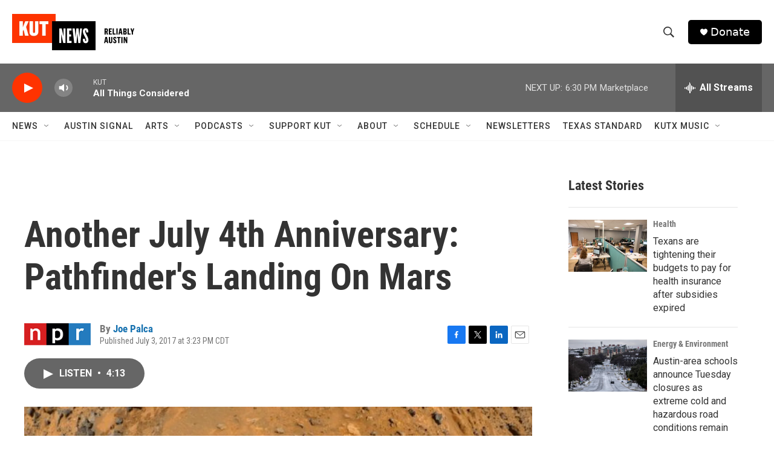

--- FILE ---
content_type: text/html; charset=utf-8
request_url: https://www.google.com/recaptcha/api2/aframe
body_size: 269
content:
<!DOCTYPE HTML><html><head><meta http-equiv="content-type" content="text/html; charset=UTF-8"></head><body><script nonce="CAfrNbB0jlmGJ4pz0EV7SQ">/** Anti-fraud and anti-abuse applications only. See google.com/recaptcha */ try{var clients={'sodar':'https://pagead2.googlesyndication.com/pagead/sodar?'};window.addEventListener("message",function(a){try{if(a.source===window.parent){var b=JSON.parse(a.data);var c=clients[b['id']];if(c){var d=document.createElement('img');d.src=c+b['params']+'&rc='+(localStorage.getItem("rc::a")?sessionStorage.getItem("rc::b"):"");window.document.body.appendChild(d);sessionStorage.setItem("rc::e",parseInt(sessionStorage.getItem("rc::e")||0)+1);localStorage.setItem("rc::h",'1769473692805');}}}catch(b){}});window.parent.postMessage("_grecaptcha_ready", "*");}catch(b){}</script></body></html>